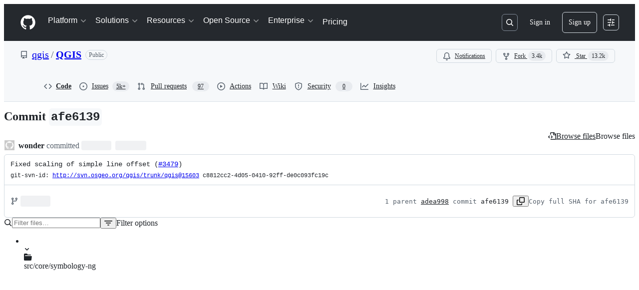

--- FILE ---
content_type: application/javascript
request_url: https://github.githubassets.com/assets/33915-05ba9b3edc31.js
body_size: 1728
content:
"use strict";(globalThis.webpackChunk_github_ui_github_ui=globalThis.webpackChunk_github_ui_github_ui||[]).push([[33915],{4076:(t,e,r)=>{r.d(e,{A:()=>p});var o=r(87385),n=r(5254),i=r(53098),a={};a["[object Float32Array]"]=a["[object Float64Array]"]=a["[object Int8Array]"]=a["[object Int16Array]"]=a["[object Int32Array]"]=a["[object Uint8Array]"]=a["[object Uint8ClampedArray]"]=a["[object Uint16Array]"]=a["[object Uint32Array]"]=!0,a["[object Arguments]"]=a["[object Array]"]=a["[object ArrayBuffer]"]=a["[object Boolean]"]=a["[object DataView]"]=a["[object Date]"]=a["[object Error]"]=a["[object Function]"]=a["[object Map]"]=a["[object Number]"]=a["[object Object]"]=a["[object RegExp]"]=a["[object Set]"]=a["[object String]"]=a["[object WeakMap]"]=!1;var s=r(52789),u=r(64841),c=u.A&&u.A.isTypedArray;let p=c?(0,s.A)(c):function(t){return(0,i.A)(t)&&(0,n.A)(t.length)&&!!a[(0,o.A)(t)]}},17299:(t,e,r)=>{r.d(e,{A:()=>y});var o,n=r(89610),i=r(41917).A["__core-js_shared__"],a=(o=/[^.]+$/.exec(i&&i.keys&&i.keys.IE_PROTO||""))?"Symbol(src)_1."+o:"",s=r(23149),u=r(81121),c=/^\[object .+?Constructor\]$/,p=Object.prototype,_=Function.prototype.toString,l=p.hasOwnProperty,h=RegExp("^"+_.call(l).replace(/[\\^$.*+?()[\]{}|]/g,"\\$&").replace(/hasOwnProperty|(function).*?(?=\\\()| for .+?(?=\\\])/g,"$1.*?")+"$");let f=function(t){return!!(0,s.A)(t)&&(!a||!(a in t))&&((0,n.A)(t)?h:c).test((0,u.A)(t))},y=function(t,e){var r=null==t?void 0:t[e];return f(r)?r:void 0}},21738:(t,e,r)=>{r.d(e,{A:()=>l});var o=(0,r(17299).A)(Object,"create"),n=Object.prototype.hasOwnProperty,i=Object.prototype.hasOwnProperty;function a(t){var e=-1,r=null==t?0:t.length;for(this.clear();++e<r;){var o=t[e];this.set(o[0],o[1])}}a.prototype.clear=function(){this.__data__=o?o(null):{},this.size=0},a.prototype.delete=function(t){var e=this.has(t)&&delete this.__data__[t];return this.size-=!!e,e},a.prototype.get=function(t){var e=this.__data__;if(o){var r=e[t];return"__lodash_hash_undefined__"===r?void 0:r}return n.call(e,t)?e[t]:void 0},a.prototype.has=function(t){var e=this.__data__;return o?void 0!==e[t]:i.call(e,t)},a.prototype.set=function(t,e){var r=this.__data__;return this.size+=+!this.has(t),r[t]=o&&void 0===e?"__lodash_hash_undefined__":e,this};var s=r(36497),u=r(68335);let c=function(t){var e=typeof t;return"string"==e||"number"==e||"symbol"==e||"boolean"==e?"__proto__"!==t:null===t},p=function(t,e){var r=t.__data__;return c(e)?r["string"==typeof e?"string":"hash"]:r.map};function _(t){var e=-1,r=null==t?0:t.length;for(this.clear();++e<r;){var o=t[e];this.set(o[0],o[1])}}_.prototype.clear=function(){this.size=0,this.__data__={hash:new a,map:new(u.A||s.A),string:new a}},_.prototype.delete=function(t){var e=p(this,t).delete(t);return this.size-=!!e,e},_.prototype.get=function(t){return p(this,t).get(t)},_.prototype.has=function(t){return p(this,t).has(t)},_.prototype.set=function(t,e){var r=p(this,t),o=r.size;return r.set(t,e),this.size+=+(r.size!=o),this};let l=_},25746:(t,e,r)=>{r.d(e,{A:()=>c});var o=r(87385),n=r(53098);let i=function(t){return(0,n.A)(t)&&"[object Arguments]"==(0,o.A)(t)};var a=Object.prototype,s=a.hasOwnProperty,u=a.propertyIsEnumerable;let c=i(function(){return arguments}())?i:function(t){return(0,n.A)(t)&&s.call(t,"callee")&&!u.call(t,"callee")}},36497:(t,e,r)=>{r.d(e,{A:()=>s});var o=r(66984);let n=function(t,e){for(var r=t.length;r--;)if((0,o.A)(t[r][0],e))return r;return -1};var i=Array.prototype.splice;function a(t){var e=-1,r=null==t?0:t.length;for(this.clear();++e<r;){var o=t[e];this.set(o[0],o[1])}}a.prototype.clear=function(){this.__data__=[],this.size=0},a.prototype.delete=function(t){var e=this.__data__,r=n(e,t);return!(r<0)&&(r==e.length-1?e.pop():i.call(e,r,1),--this.size,!0)},a.prototype.get=function(t){var e=this.__data__,r=n(e,t);return r<0?void 0:e[r][1]},a.prototype.has=function(t){return n(this.__data__,t)>-1},a.prototype.set=function(t,e){var r=this.__data__,o=n(r,t);return o<0?(++this.size,r.push([t,e])):r[o][1]=e,this};let s=a},40367:(t,e,r)=>{r.d(e,{A:()=>o});let o=function(t,e){return function(r){return t(e(r))}}},43988:(t,e,r)=>{r.d(e,{A:()=>o});let o=r(41917).A.Uint8Array},52789:(t,e,r)=>{r.d(e,{A:()=>o});let o=function(t){return function(e){return t(e)}}},61140:(t,e,r)=>{r.d(e,{A:()=>p});let o=function(t,e){for(var r=-1,o=Array(t);++r<t;)o[r]=e(r);return o};var n=r(25746),i=r(92049),a=r(99856),s=r(25353),u=r(4076),c=Object.prototype.hasOwnProperty;let p=function(t,e){var r=(0,i.A)(t),p=!r&&(0,n.A)(t),_=!r&&!p&&(0,a.A)(t),l=!r&&!p&&!_&&(0,u.A)(t),h=r||p||_||l,f=h?o(t.length,String):[],y=f.length;for(var d in t)(e||c.call(t,d))&&!(h&&("length"==d||_&&("offset"==d||"parent"==d)||l&&("buffer"==d||"byteLength"==d||"byteOffset"==d)||(0,s.A)(d,y)))&&f.push(d);return f}},64841:(t,e,r)=>{r.d(e,{A:()=>s});var o=r(72136),n="object"==typeof exports&&exports&&!exports.nodeType&&exports,i=n&&"object"==typeof module&&module&&!module.nodeType&&module,a=i&&i.exports===n&&o.A.process;let s=function(){try{var t=i&&i.require&&i.require("util").types;if(t)return t;return a&&a.binding&&a.binding("util")}catch(t){}}()},68335:(t,e,r)=>{r.d(e,{A:()=>i});var o=r(17299),n=r(41917);let i=(0,o.A)(n.A,"Map")},81121:(t,e,r)=>{r.d(e,{A:()=>n});var o=Function.prototype.toString;let n=function(t){if(null!=t){try{return o.call(t)}catch(t){}try{return t+""}catch(t){}}return""}},92049:(t,e,r)=>{r.d(e,{A:()=>o});let o=Array.isArray},97250:(t,e,r)=>{r.d(e,{A:()=>s});var o=r(36497),n=r(68335),i=r(21738);function a(t){var e=this.__data__=new o.A(t);this.size=e.size}a.prototype.clear=function(){this.__data__=new o.A,this.size=0},a.prototype.delete=function(t){var e=this.__data__,r=e.delete(t);return this.size=e.size,r},a.prototype.get=function(t){return this.__data__.get(t)},a.prototype.has=function(t){return this.__data__.has(t)},a.prototype.set=function(t,e){var r=this.__data__;if(r instanceof o.A){var a=r.__data__;if(!n.A||a.length<199)return a.push([t,e]),this.size=++r.size,this;r=this.__data__=new i.A(a)}return r.set(t,e),this.size=r.size,this};let s=a},97271:(t,e,r)=>{r.d(e,{A:()=>n});var o=Object.prototype;let n=function(t){var e=t&&t.constructor;return t===("function"==typeof e&&e.prototype||o)}},99856:(t,e,r)=>{r.d(e,{A:()=>s});var o=r(41917),n="object"==typeof exports&&exports&&!exports.nodeType&&exports,i=n&&"object"==typeof module&&module&&!module.nodeType&&module,a=i&&i.exports===n?o.A.Buffer:void 0;let s=(a?a.isBuffer:void 0)||function(){return!1}}}]);
//# sourceMappingURL=33915-60c1a19cfe47.js.map